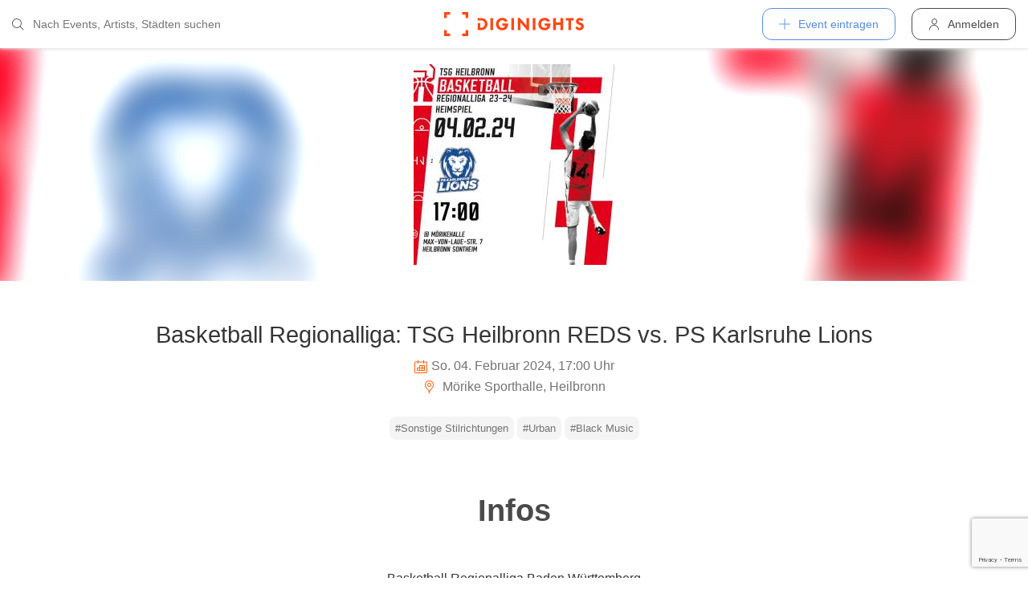

--- FILE ---
content_type: text/html; charset=utf-8
request_url: https://diginights.com/event/2024-02-04-basketball-regionalliga-tsg-heilbronn-reds-vs-ps-karlsruhe-lions-moerike-sporthalle
body_size: 6478
content:
<!DOCTYPE html>
<html lang="de">
<head>
    <meta http-equiv="Content-Type" content="text/html; charset=utf-8" />
    <meta name="title" content="Sport - Basketball Regionalliga: TSG Heilbronn REDS vs. PS Karlsruhe Lions - Mörike Sporthalle in Heilbronn - 04.02.2024" />
<meta name="description" content="Basketball Regionalliga Baden Württemberg
TSG Heilbronn REDS - PS Karlsruhe Lions
Seid dabei und unterstützt unsere Jungs, lasst uns gemeinsam eine fette Basketballparty feiern." />
<meta name="keywords" content="Basketball Regionalliga: TSG Heilbronn REDS vs. PS Karlsruhe Lions, Mörike Sporthalle, Heilbronn, 04.02.2024, diginights, events, bilder, partys, veranstaltungen, locations" />
<meta name="application-name" content="DIGINIGHTS - connecting nightlife" />
<meta name="application-url" content="https://diginights.com/" />
<meta name="robots" content="index, follow, noarchive" />
    <title>Sport - Basketball Regionalliga: TSG Heilbronn REDS vs. PS Karlsruhe Lions - Mörike Sporthalle in Heilbronn - 04.02.2024</title>

    <meta property="og:title" content="Sport - Basketball Regionalliga: TSG Heilbronn REDS vs. PS Karlsruhe Lions - Mörike Sporthalle in Heilbronn - 04.02.2024" />
<meta property="og:type" content="article" />
<meta property="og:image" content="https://diginights.com/uploads/images/event/2024/02/04/2024-02-04-basketball-regionalliga-tsg-heilbronn-reds-vs-ps-karlsruhe-lions-moerike-sporthalle/headline_image-default-17.jpg" />
<meta property="og:url" content="https://diginights.com/event/2024-02-04-basketball-regionalliga-tsg-heilbronn-reds-vs-ps-karlsruhe-lions-moerike-sporthalle" />
<meta property="og:description" content="Basketball Regionalliga Baden Württemberg
TSG Heilbronn REDS - PS Karlsruhe Lions
Seid dabei und unterstützt unsere Jungs, lasst uns gemeinsam eine fette Basketballparty feiern." />
<meta property="fb:admins" content="1483524954" />
<meta property="og:site_name" content="DIGINIGHTS" />

    <link rel="dns-prefetch" href="//pic1.diginights.com"/>

    <link rel="apple-touch-icon" sizes="180x180" href="/favicon/apple-touch-icon.png?v=2">
<link rel="icon" type="image/png" sizes="32x32" href="/favicon/favicon-32x32.png?v=2">
<link rel="icon" type="image/png" sizes="16x16" href="/favicon/favicon-16x16.png?v=2">
<link rel="manifest" href="/favicon/site.webmanifest?v=2">
<link rel="mask-icon" href="/favicon/safari-pinned-tab.svg?v=2" color="#ff610c">
<link rel="shortcut icon" href="/favicon/favicon.ico?v=2">
<meta name="msapplication-TileColor" content="#da532c">
<meta name="msapplication-config" content="/favicon/browserconfig.xml?v=2">
<meta name="theme-color" content="#ffffff">
    <meta name="verification" content="dbb14d364bcdd9ce79b8cc70fccbc4af"/>

                <link rel="alternate" hreflang="de" href="https://diginights.com/event/2024-02-04-basketball-regionalliga-tsg-heilbronn-reds-vs-ps-karlsruhe-lions-moerike-sporthalle" />
            <link rel="alternate" hreflang="en" href="https://diginights.com/en/event/2024-02-04-basketball-regionalliga-tsg-heilbronn-reds-vs-ps-karlsruhe-lions-moerike-sporthalle" />
            <link rel="alternate" hreflang="es" href="https://diginights.com/es/event/2024-02-04-basketball-regionalliga-tsg-heilbronn-reds-vs-ps-karlsruhe-lions-moerike-sporthalle" />
            <link rel="alternate" hreflang="it" href="https://diginights.com/it/event/2024-02-04-basketball-regionalliga-tsg-heilbronn-reds-vs-ps-karlsruhe-lions-moerike-sporthalle" />
            <link rel="alternate" hreflang="fr" href="https://diginights.com/fr/event/2024-02-04-basketball-regionalliga-tsg-heilbronn-reds-vs-ps-karlsruhe-lions-moerike-sporthalle" />
    
    <meta name="viewport" content="width=device-width, initial-scale=1, maximum-scale=5, user-scalable=yes"/>

    <script>
    var _rollbarConfig = {
        accessToken: "d7063251966544bbad518bc669ab3ede",
        captureUncaught: true,
        captureUnhandledRejections: true,
        payload: {
            environment: "responsive_prod",
            client: {
                javascript: {
                    code_version: "",
                    source_map_enabled: true,
                }
            }
        },
        hostSafeList: ['diginights.com']
    };
</script>

    
    <script>
    var translationTo = {
        language: 'de',
        noResult: 'Kein Ergebnis',
        doneLabel: 'Fertig',
        skipLabel: 'Überspringen',
        prevLabel: 'Zurück',
        nextLabel: 'Weiter',
        dateFormat: 'DD.MM.YYYY',
        applyLabel: 'Anwenden',
        cancelLabel: 'Abrechen',
        fromLabel: 'Von',
        toLabel: 'Bis',
        customRangeLabel: 'Benutzerdefiniert',
        daysOfWeekSu: 'So',
        daysOfWeekMo: 'Mo',
        daysOfWeekTu: 'Di',
        daysOfWeekWe: 'Mi',
        daysOfWeekTh: 'Do',
        daysOfWeekFr: 'Fr',
        daysOfWeekSa: 'Sa',
        monthNameJanuary: 'Januar',
        monthNameFebruary: 'Februar',
        monthNameMarch: 'März',
        monthNameApril: 'April',
        monthNameMay: 'Mai',
        monthNameJune: 'Juni',
        monthNameJuly: 'Juli',
        monthNameAugust: 'August',
        monthNameSeptember: 'September',
        monthNameOctober: 'Oktober',
        monthNameNovember: 'November',
        monthNameDecember: 'Dezember',
        last30DaysLabel: 'Letzten 30 Tage',
        wholeSalesRange: 'Gesamter Verkaufszeitraum',
        trendlineLabel: 'Trend bis Event',
        search: 'Suchen',
        loadingText: 'Lade...',
        pressToSelect: 'Auswählen',
    };
</script>
    <link rel="stylesheet" type="text/css" media="screen" href="/css/rd/bootstrap.min.css?8" />
<link rel="stylesheet" type="text/css" media="screen" href="/css/rd/dn.min.css?282" />
    <script type="text/javascript" src="/js/rd/dn.min.js?222"></script>
<script type="text/javascript" src="/js/rd/bootstrap.min.js?11"></script>

    
    
    <script>
    var _tga = _tga !== undefined ? _tga : [];

    var i = {
        'type': 'pageview',
        'tid': 'UA-920156-1',
        'url': '/tga'
    }

    _tga.push(i);
</script>

    

                <script type='text/javascript' src='https://api.concord.tech/site-v1/4f3464d4-beec-4d35-9a1c-88ffbcf12b98/site-client'></script>
        <script src="https://www.google.com/recaptcha/api.js?render=6LfECuUpAAAAAHXWj3yBvUIDVbxD6VoZq7PnZKAE"></script>
</head>
<body class="dnBody dnBody-navSpace">

<header class="dnHeader">

        <div class="dnHeader-container">

            <div class="dnHeader-container-block">
                <form class="dnHeaderSearch" method="get" action="/search">
    <div class="dnHeaderSearch-dropdown dropdown">
        <a class="dnHeaderSearch-button" href="#" id="dnHeaderSearch-container" data-toggle="dropdown" aria-haspopup="true" aria-expanded="false" title="Suche öffnen">
            <i class="icon-search dnHeaderSearch-icon"></i>
        </a>
        <div class="dnHeaderSearch-container dropdown-menu" aria-labelledby="dnHeaderSearch-container">
            <i class="icon-search dnHeaderSearch-icon"></i>
            <input type="text" value="" name="q" class="dnHeaderSearch-input" autocomplete="off" placeholder="Nach Events, Artists, Städten suchen" enterkeyhint="search"/>

            <div class="dnHeaderSearch-button-close">
                <i class="icon-cross_mark dnHeaderSearch-button-close-icon"></i>
            </div>
        </div>
    </div>
</form>
            </div>

            <div class="dnHeader-container-block">
                                    <div class="dnHeader-logo-container">
                        <a class="dnHeader-logo-link" href="/" title="DIGINIGHTS - Digital Event Solutions">
                            <img
                                class="dnHeader-logo-image"
                                src="/images/responsive/diginights/diginights-logo.svg"
                                alt="diginights logo"
                                style="width: 100%;"
                            />
                        </a>
                    </div>
                                </div>

            <div class="dnHeader-container-block">
                                    
<div class="dnHeaderMenuPlus dropdown">
    <a class="dnHeaderMenuPlus-button" href="#" id="dnHeaderMenuPlus-menu" data-toggle="dropdown" aria-haspopup="true" aria-expanded="false" title="Menü öffnen">
        <i class="dnHeaderMenuPlus-button-icon icon-plus"></i> <div class="dnHeaderMenuPlus-button-text">Event eintragen</div>
    </a>
    <div class="dnHeaderMenuPlus-menu dropdown-menu" aria-labelledby="dnHeaderMenuPlus-menu">
                                    <a href="/event/add/step1"
                   class="dnHeaderMenuPlus-menu-link dnHeaderMenuPlus-menu-link-business"
                   title="Event eintragen"
                >
                    <i class="icon-calendar dnHeaderMenuPlus-menu-link-icon"></i>Event eintragen                </a>
                                                <a href="/event/add/step1?ticketing=true"
                   class="dnHeaderMenuPlus-menu-link dnHeaderMenuPlus-menu-link-business"
                   title="Ticketverkauf anlegen"
                >
                    <i class="icon-ticket dnHeaderMenuPlus-menu-link-icon"></i>Ticketverkauf anlegen                </a>
                                                <a href="/location/add"
                   class="dnHeaderMenuPlus-menu-link dnHeaderMenuPlus-menu-link-business"
                   title="Location hinzufügen"
                >
                    <i class="icon-placepin dnHeaderMenuPlus-menu-link-icon"></i>Location hinzufügen                </a>
                        </div>
</div>


<div class="dnHeaderUserLogin">
    <a
            href="/account/authentication/login" title="Anmelden"
            class="dnHeaderUserLogin-button dnModal-trigger"
            data-id="#dnHeaderUserLoginModal"
            data-container=".dnJs-modal-body"
            data-load="/account/authentication/login"
    >
        <i class="icon-user dnHeaderUserLogin-icon"></i>
        <div class="dnHeaderUserLogin-label">Anmelden</div>
    </a>
</div>

                            </div>

        </div>

</header>

    <div class="body-wrapper">
        



<script type="application/ld+json">
    {"@context":"https:\/\/schema.org","@type":"Event","name":"Basketball Regionalliga: TSG Heilbronn REDS vs. PS Karlsruhe Lions","startDate":"2024-02-04T17:00","endDate":"2024-02-04T19:00","location":{"@type":"Place","name":"M&ouml;rike Sporthalle","address":{"@type":"PostalAddress","streetAddress":"Max-von-Laue-Stra&szlig;e 7","addressLocality":"Heilbronn","postalCode":"74081 "}},"description":"Basketball Regionalliga Baden W\u00fcrttemberg\nTSG Heilbronn REDS -\u00a0PS Karlsruhe Lions\nSeid dabei und unterst\u00fctzt unsere Jungs, lasst uns gemeinsam eine fette Basketballparty feiern.\nDas erwartet euch:\n\ud83c\udfc0 Live DJ in der Halle\ud83c\udfc0 Leckere HotDogs, Nachos, PopCorn und k\u00fchle Getr\u00e4nke \ud83c\udfc0 17 Uhr: Match der TSG Heilbronn REDS gegen\u00a0PS Karlsruhe Lions","image":["\/\/diginights.com\/img\/resize\/720x720\/uploads\/images\/event\/2024\/02\/04\/2024-02-04-basketball-regionalliga-tsg-heilbronn-reds-vs-ps-karlsruhe-lions-moerike-sporthalle\/headline_image-default-17.jpg","\/\/diginights.com\/img\/resize\/720x540\/uploads\/images\/event\/2024\/02\/04\/2024-02-04-basketball-regionalliga-tsg-heilbronn-reds-vs-ps-karlsruhe-lions-moerike-sporthalle\/headline_image-default-17.jpg","\/\/diginights.com\/img\/resize\/720*405\/uploads\/images\/event\/2024\/02\/04\/2024-02-04-basketball-regionalliga-tsg-heilbronn-reds-vs-ps-karlsruhe-lions-moerike-sporthalle\/headline_image-default-17.jpg"],"offers":[]}</script>

<div id="wrapper">
            

    <div class="dnEventDetailHeader">
        <img class="dnEventDetailHeader-background" srcset="//diginights.com/img/resize/1000x250/uploads/images/event/2024/02/04/2024-02-04-basketball-regionalliga-tsg-heilbronn-reds-vs-ps-karlsruhe-lions-moerike-sporthalle/headline_image-default-17.jpg 1x, //diginights.com/img/resize/2000x500/uploads/images/event/2024/02/04/2024-02-04-basketball-regionalliga-tsg-heilbronn-reds-vs-ps-karlsruhe-lions-moerike-sporthalle/headline_image-default-17.jpg 2x" alt="Hintergrund Veranstaltung Basketball Regionalliga: TSG Heilbronn REDS vs. PS Karlsruhe Lions"/>
        <a class="dnJs-shadowbox-single" href="//diginights.com/img/resize/2000x500/uploads/images/event/2024/02/04/2024-02-04-basketball-regionalliga-tsg-heilbronn-reds-vs-ps-karlsruhe-lions-moerike-sporthalle/headline_image-default-17.jpg" title="Flyer groß anzeigen">
            <img class="dnEventDetailHeader-image" srcset="//diginights.com/img/resize/1000x250/uploads/images/event/2024/02/04/2024-02-04-basketball-regionalliga-tsg-heilbronn-reds-vs-ps-karlsruhe-lions-moerike-sporthalle/headline_image-default-17.jpg 1x, //diginights.com/img/resize/2000x500/uploads/images/event/2024/02/04/2024-02-04-basketball-regionalliga-tsg-heilbronn-reds-vs-ps-karlsruhe-lions-moerike-sporthalle/headline_image-default-17.jpg 2x" alt="Flyer Veranstaltung Basketball Regionalliga: TSG Heilbronn REDS vs. PS Karlsruhe Lions"/>
        </a>
    </div>

    
    <div class="dnSpacer dnSpacer-50" ></div>

    

<div class="dnEventDetailDetails">
    <h1 class="dnEventDetailDetails-title">
                
            Basketball Regionalliga: TSG Heilbronn REDS vs. PS Karlsruhe Lions        
            </h1>
    <div class="dnEventDetailDetails-dateTime">
        <div class="dnEventDetailDetails-dateTime-grid">
                            <div>
                    <i class="icon-calendar dnEventDetailDetails-icon"></i>
                </div>
                        <div>
                So. 04. Februar 2024, 17:00 Uhr            </div>
                    </div>
    </div>
            <div class="dnEventDetailDetails-location">
                        <a
                href="/location/moerike-sporthalle-heilbronn"
                title="Zu M&ouml;rike Sporthalle in Heilbronn"
            >
                                                <i class="icon-placepin dnEventDetailDetails-icon"></i>
                
                M&ouml;rike Sporthalle, Heilbronn                        </a>
                    </div>
    </div>
    <div class="dnSpacer dnSpacer-20" ></div>

    <div class="dnTags">
                        <a
                    class="dnTags-tag text-truncate"
                    href="/tag/sonstige-stilrichtungen/all-events"
            >
                #Sonstige Stilrichtungen<br/>
            </a>
                                <a
                    class="dnTags-tag text-truncate"
                    href="/tag/urban/all-events"
            >
                #Urban<br/>
            </a>
                                <a
                    class="dnTags-tag text-truncate"
                    href="/tag/black-music-1/all-events"
            >
                #Black Music<br/>
            </a>
            </div>
    <div class="dnSpacer dnSpacer-60" ></div>

    

    
            
<div class="dnHeadline dnHeadline-h2 ">
    <div class="container " >
        
        <div class="dnHeadline-headline-container">
            <h2 class="dnHeadline-headline ">
                Infos            </h2>
        
                    </div>
    
            </div>
</div>
        
    <div class="container dnContainer dnContainer-lgSmall">
        
                <div class="row">
            <div class="col-lg-8 offset-lg-2 col-md-10 offset-md-1">
                <div class="dnTextPreview">
    <div class="dnTextPreview-text">
        <p>Basketball Regionalliga Baden Württemberg</p>
<p>TSG Heilbronn REDS - PS Karlsruhe Lions</p>
<p>Seid dabei und unterstützt unsere Jungs, lasst uns gemeinsam eine fette Basketballparty feiern.</p>
<p>Das erwartet euch:</p>
<p><br />🏀 Live DJ in der Halle<br />🏀 Leckere HotDogs, Nachos, PopCorn und kühle Getränke <br />🏀 17 Uhr: Match der TSG Heilbronn REDS gegen PS Karlsruhe Lions</p>    </div>
    <div class="dnTextPreview-loadMore dnJs-toggleClass" data-container-class=".dnTextPreview" data-toggle-class="dnTextPreview-isOpen">
        <i class="icon-chevron_down"></i>
    </div>
</div>            </div>
        </div>
        
    </div>

        <div class="dnSpacer dnSpacer-100" ></div>
    

    
            
    
<div class="dnEventseriesSnippet">

    
        <div class="dnEventseriesSnippet-header">
            <div class="dnEventseriesSnippet-header-image-container">
                <a href="/event-series/basketball-regionalliga-bw-2023-2024" title="Zur Eventreihe TSG Heilbronn REDS Basketball Regionalliga BW 23/24">
                    <div class="dnEventseriesSnippet-header-image-container-block">
                        <img class="dnEventseriesSnippet-header-image-background dnJs-imgLazy" data-src="//diginights.com/uploads/images/eventseries/b/a/basketball-regionalliga-bw-2023-2024/logo_image-default-3.jpg" alt="Hintergrund Veranstaltungsreihe TSG Heilbronn REDS Basketball Regionalliga BW 23/24"/>
                        <img class="dnEventseriesSnippet-header-image dnJs-imgLazy" data-src="//diginights.com/uploads/images/eventseries/b/a/basketball-regionalliga-bw-2023-2024/logo_image-default-3.jpg"  alt="Vorschau Veranstaltungsreihe TSG Heilbronn REDS Basketball Regionalliga BW 23/24"/>
                    </div>
                </a>
            </div>
        </div>
    
    <a class="dnEventseriesSnippet-title"
       href="/event-series/basketball-regionalliga-bw-2023-2024">
        TSG Heilbronn REDS Basketball Regionalliga BW 23/24    </a>
    <div class="dnSpacer dnSpacer-50" ></div>

                <div class="dnSpacer dnSpacer-50" ></div>
    </div>
    

                                    <div class="dnSpacer dnSpacer-100" ></div>
                

    

<div class="dnEventDetailLocationSnippet">
    <div class="dnEventDetailLocationSnippet-header dnEventDetailLocationSnippet-header-noMargin">
        <div class="dnEventDetailLocationSnippet-header-maps-container">
            <div class="dnEventDetailLocationSnippet-header-maps dnJs-imgLazy"
                 data-bg="url('https://maps.googleapis.com/maps/api/staticmap?center=49.119000000000%2C9.212610000000&zoom=14&size=1280x200&maptype=roadmap&scale=2&key=AIzaSyAG86WiXRzplmQDHI_u9bQx1NiVM4FdG9w&style=element%3Alabels.text.fill%7Ccolor%3A0x646464%7Cvisibility%3Aoff&style=element%3Alabels.text.stroke%7Ccolor%3A0xffeb3b%7Cvisibility%3Aoff&style=feature%3Apoi%7Celement%3Alabels.text.fill%7Ccolor%3A0x969696%7Cvisibility%3Aoff&style=feature%3Alandscape%7Celement%3Alabels.text%7Cvisibility%3Aoff&style=feature%3Apoi%7Celement%3Alabels.text.stroke%7Ccolor%3A0xffeb3b%7Cvisibility%3Aoff&style=feature%3Atransit.station%7Cvisibility%3Aoff&style=feature%3Aroad.highway%7Celement%3Alabels.icon%7Cvisibility%3Aoff&style=feature%3Aroad%7Celement%3Alabels.text%7Cvisibility%3Aoff&style=feature%3Alandscape%7Ccolor%3A0xdcdcdc&style=feature%3Apoi%7Ccolor%3A0xdcdcdc&style=feature%3Aroad%7Ccolor%3A0xfafafa&style=feature%3Awater%7Ccolor%3A0xa7bdc8')">
                <img class="dnEventDetailLocationSnippet-header-maps-pin dnJs-imgLazy" data-src="/images/rd/component/dnLocationDetailHeader/pin.svg" alt="Marker %s"/>
            </div>
            <div class="dnEventDetailLocationSnippet-header-maps-overlay dnJs-imgLazy" data-bg="url('/images/rd/component/dnLocationDetailHeader/map-overlay.png')"></div>
        </div>
            </div>

    <div class="dnEventDetailLocationSnippet-detail">
        <a class="dnEventDetailLocationSnippet-title" href="/location/moerike-sporthalle-heilbronn" title="Zur Location M&ouml;rike Sporthalle">
            M&ouml;rike Sporthalle        </a>

        <div class="dnEventDetailLocationSnippet-location">
            <i class="icon-placepin dnEventDetailLocationSnippet-location-icon"></i>
            Max-von-Laue-Stra&szlig;e 7 -
            74081             Heilbronn -
            
DE        </div>
    </div>
</div>

        <div class="dnSpacer dnSpacer-100" ></div>
    

            <div class="dnSpacer dnSpacer-20" ></div>
        <div class="text-center">
    <div>
        <p>
            <strong>Bei Fragen zum Event</strong><br />
            z.B. Einlass, Ablauf, LineUp, Location usw. wende dich bitte direkt an den Veranstalter</span>
        </p>
    </div>
    <div>
        <strong>Veranstalter und Vertragspartner:</strong>
    </div>
    <div>
        TSG Heilbronn, Hofwiesenstra&szlig;e 40 - 74081 Heilbronn    </div>

    
    <div class="white-space-pre-wrap"><a class="color-primary" href="https://www.heilbronnreds.de/" target="_blank">https://www.heilbronnreds.de/</a>  |  <a class="color-primary" href="mailto:tsg@heilbronnreds.de">tsg@heilbronnreds.de</a>  |  <a class="color-primary" href="https://www.heilbronnreds.de/impressum/" target="_blank">Impressum</a></div>
</div>        <div class="dnSpacer dnSpacer-40" ></div>
    

    
    <div class="container dnContainer dnContainer-lgSmall">
        
            <div class="dnDisclaimer">
    Diginights ist nicht Veranstalter dieses Events. 
        Die Events werden von Veranstaltern, Locations eingetragen oder über Schnittstellen eingespielt. 
        Wir sind lediglich Hostprovider und daher nicht verantwortlich für Inhalt oder Grafik. 
        Bei Verstößen gegen das Urheberrecht verwenden sie bitte die "<a class="dnDisclaimer-link" href="/event/2024-02-04-basketball-regionalliga-tsg-heilbronn-reds-vs-ps-karlsruhe-lions-moerike-sporthalle/report">Event melden</a>" Funktion.</div>    
    </div>

    <div class="dnSpacer dnSpacer-20" ></div>

    

</div>
<div class="dnShadowbox">
    <div class="pswp" tabindex="-1" role="dialog" aria-hidden="true">
        
        <div class="pswp__bg"></div>
        
        <div class="pswp__scroll-wrap">
            
            <div class="pswp__container">
                <div class="pswp__item"></div>
                <div class="pswp__item"></div>
                <div class="pswp__item"></div>
            </div>
            
            <div class="pswp__ui pswp__ui--hidden">
                
                <div class="pswp__top-bar">
                    
                    <div class="pswp__counter"></div>
                    
                    <button class="pswp__button pswp__button--close" title="Close (Esc)">
                        <i class="pswp__button--close-icon"></i>
                    </button>
                    
                    <div class="pswp__preloader">
                        <div class="pswp__preloader__icn">
                            <div class="pswp__preloader__cut">
                                <div class="pswp__preloader__donut"></div>
                            </div>
                        </div>
                    </div>
                </div>

                <button class="pswp__button pswp__button--arrow--left" title="Previous (arrow left)">
                    <i class="pswp__button--arrow--left-icon"></i>
                </button>

                <button class="pswp__button pswp__button--arrow--right" title="Next (arrow right)">
                    <i class="pswp__button--arrow--right-icon"></i>
                </button>
                
                <div class="pswp__caption">
                    <div class="pswp__caption__center"></div>
                </div>
            
            </div>
            
        
        </div>
    
    </div>
</div>


    </div>


        
<div class="dnModal modal fade" tabindex="-1" aria-hidden="true" id="dnHeaderUserLoginModal">
    <div class="modal-dialog ">
        <div class="modal-content">
            <div class="modal-header">
                <button type="button" class="close" data-dismiss="modal">
                    <span aria-hidden="true">&times;</span>
                </button>
            </div>
            <div class="modal-body">
                                    <div class="dnModal-body-loadableContent"></div>
                    <div class="dnModal-isLoading-container">
                        <div class="dnModal-isLoading-container-box dnModal-isLoading-container-box1"></div>
                        <div class="dnModal-isLoading-container-box dnModal-isLoading-container-box2"></div>
                        <div class="dnModal-isLoading-container-box dnModal-isLoading-container-box3"></div>
                        <div class="dnModal-isLoading-container-box dnModal-isLoading-container-box4"></div>
                        <div class="dnModal-isLoading-container-box dnModal-isLoading-container-box5"></div>
                    </div>
                            </div>
        </div>
    </div>
</div>

<footer class="dnFooter" id="footer">
    
    <div class="container dnContainer ">
        
                <div class="dnFooter-grid">

            <div class="dnFooter-grid-box">
                <div class="dnFooter-grid-box-headline">
                    Über diginights                </div>
                <div class="dnFooter-grid-box-content">
                    <p class="dnFooter-grid-box-content-text">
                        Wir vereinfachen deine täglichen Workflows und steigern deinen Umsatz durch maßgeschneidertes Online Marketing in Kombination mit unserer leistungsstarken
                        Plattform und einem unkomplizierten Ticketsystem.
                        <br/><br/>
                        Unsere fortschrittlichen Soft- und Hardware Lösungen vereinen 20 Jahre Event-Erfahrung mit modernster Technik und helfen dir dein Event Business erfolgreich
                        zu digitalisieren.
                        <br/><br/>
                        <a class="dnFooter-grid-box-content-link" href="/business" title="Mehr erfahren ...">
                            Mehr erfahren ...                        </a>
                    </p>
                </div>
            </div>

            <div class="dnFooter-grid-box">
                <div class="dnFooter-grid-box-headline">
                    Business                </div>
                <div class="dnFooter-grid-box-content">
                    <a href="/business" class="dnFooter-grid-box-content-link" title="Unsere Leistungen und Funktionen">
                        Leistungen und Funktionen                    </a>
                    <a href="/ticketing" class="dnFooter-grid-box-content-link"
                       title="Zu den Informationen für Ticketverkäufer">
                        Informationen für Veranstalter                    </a>
                    <a href="/event/add/step1?ticketing=true" class="dnFooter-grid-box-content-link" title="Ticketverkauf starten">
                        Ticketverkauf anlegen                    </a>
                </div>
            </div>

            <div class="dnFooter-grid-box">
                <div class="dnFooter-grid-box-headline">
                    Hilfe                </div>
                <div class="dnFooter-grid-box-content">
                    <a href="/support" class="dnFooter-grid-box-content-link" title="Zur Hilfe für Ticketkäufer">
                        Support für Ticketkäufer                    </a>
                    <a href="https://knowledgebase.diginights.com/" class="dnFooter-grid-box-content-link" title="Zum Hilfe Center für Veranstalter">
                        Hilfe Center für Veranstalter                    </a>
                    <a href="/ticket/resend" class="dnFooter-grid-box-content-link" title="Tickets erneut zusenden lassen">
                        Tickets erneut zusenden                    </a>
                </div>

            </div>

            <div class="dnFooter-grid-box">
                <div class="dnFooter-grid-box-headline">
                    Kontakt                </div>
                <div class="dnFooter-grid-box-content">
                    <a href="/contact" class="dnFooter-grid-box-content-link" title="Kontakt">
                        Kontaktformular                    </a>
                </div>

                <div class="dnFooter-grid-box-headline">
                    Weitere Angebote                </div>
                <div class="dnFooter-grid-box-content">
                    <a href="https://ditix.io/" class="dnFooter-grid-box-content-link" title="ditix - The revolution of ticketing">
                        ditix.io
                    </a>
                    <a href="https://handballticket.de/" class="dnFooter-grid-box-content-link" title="Handballticket - Tickets für Dein Handballspiel">
                        handballticket.de
                    </a>
                </div>

                <div class="dnFooter-grid-box-headline">
                    Sprache                </div>
                <div class="dnFooter-grid-box-content">
                    <div class="dnLanguageSelect">
    <div class="dnLanguageSelect-active dnJs-toggleClass" data-container-class=".dnLanguageSelect" data-toggle-class="dnLanguageSelect-isOpen">
        <i class="icon-chevron_right dnLanguageSelect-active-icon"></i>Deutsch    </div>

    <div class="dnLanguageSelect-alternate">
                    <a class="dnLanguageSelect-alternate-link" href="https://diginights.com/en/event/2024-02-04-basketball-regionalliga-tsg-heilbronn-reds-vs-ps-karlsruhe-lions-moerike-sporthalle">
                English            </a>
                    <a class="dnLanguageSelect-alternate-link" href="https://diginights.com/es/event/2024-02-04-basketball-regionalliga-tsg-heilbronn-reds-vs-ps-karlsruhe-lions-moerike-sporthalle">
                Español            </a>
                    <a class="dnLanguageSelect-alternate-link" href="https://diginights.com/it/event/2024-02-04-basketball-regionalliga-tsg-heilbronn-reds-vs-ps-karlsruhe-lions-moerike-sporthalle">
                Italiano            </a>
                    <a class="dnLanguageSelect-alternate-link" href="https://diginights.com/fr/event/2024-02-04-basketball-regionalliga-tsg-heilbronn-reds-vs-ps-karlsruhe-lions-moerike-sporthalle">
                Français            </a>
            </div>
</div>
                </div>
            </div>


        </div>
    
    </div>

    <div class="dnFooter-subFooter">
        <div class="dnFooter-subFooter-links">
            <a class="dnFooter-subFooter-links-link" href="/contact" rel="nofollow" title="Kontakt">
                Kontakt            </a>
            <span class="dnFooter-subFooter-links-spacer">•</span>
            <a class="dnFooter-subFooter-links-link" href="/terms-and-conditions" rel="nofollow" title="AGB">
                AGB            </a>
            <span class="dnFooter-subFooter-links-spacer">•</span>
            <a class="dnFooter-subFooter-links-link" href="/privacy-policy" title="Datenschutzbestimmungen">
                Datenschutzbestimmungen            </a>
            <span class="dnFooter-subFooter-links-spacer">•</span>
            <a class="dnFooter-subFooter-links-link" href="https://status.diginights.com/" target="_blank">
                Status            </a>
            <span class="dnFooter-subFooter-links-spacer">•</span>
            <a class="dnFooter-subFooter-links-link" href="/imprint" rel="nofollow" title="Impressum">
                Impressum            </a>
        </div>

        <div class="dnFooter-subFooter-social">
            <a class="dnFooter-subFooter-social-link" href="//www.facebook.com/diginights" title="Diginights auf Facebook" rel="nofollow"
               target="_blank">
                <i class="icon-facebook"></i>
            </a>
            <a class="dnFooter-subFooter-social-link" href="//www.instagram.com/diginights" title="Diginights auf Instagram" rel="nofollow"
               target="_blank">
                <i class="icon-instagram"></i>
            </a>
            <a class="dnFooter-subFooter-social-link" href="//www.youtube.com/diginights" title="Diginights auf Youtube" rel="nofollow"
               target="_blank">
                <i class="icon-youtube"></i>
            </a>
        </div>
    </div>
</footer>

</body>
</html>


--- FILE ---
content_type: text/html; charset=utf-8
request_url: https://www.google.com/recaptcha/api2/anchor?ar=1&k=6LfECuUpAAAAAHXWj3yBvUIDVbxD6VoZq7PnZKAE&co=aHR0cHM6Ly9kaWdpbmlnaHRzLmNvbTo0NDM.&hl=en&v=N67nZn4AqZkNcbeMu4prBgzg&size=invisible&anchor-ms=20000&execute-ms=30000&cb=9zdxi93p2nr2
body_size: 48548
content:
<!DOCTYPE HTML><html dir="ltr" lang="en"><head><meta http-equiv="Content-Type" content="text/html; charset=UTF-8">
<meta http-equiv="X-UA-Compatible" content="IE=edge">
<title>reCAPTCHA</title>
<style type="text/css">
/* cyrillic-ext */
@font-face {
  font-family: 'Roboto';
  font-style: normal;
  font-weight: 400;
  font-stretch: 100%;
  src: url(//fonts.gstatic.com/s/roboto/v48/KFO7CnqEu92Fr1ME7kSn66aGLdTylUAMa3GUBHMdazTgWw.woff2) format('woff2');
  unicode-range: U+0460-052F, U+1C80-1C8A, U+20B4, U+2DE0-2DFF, U+A640-A69F, U+FE2E-FE2F;
}
/* cyrillic */
@font-face {
  font-family: 'Roboto';
  font-style: normal;
  font-weight: 400;
  font-stretch: 100%;
  src: url(//fonts.gstatic.com/s/roboto/v48/KFO7CnqEu92Fr1ME7kSn66aGLdTylUAMa3iUBHMdazTgWw.woff2) format('woff2');
  unicode-range: U+0301, U+0400-045F, U+0490-0491, U+04B0-04B1, U+2116;
}
/* greek-ext */
@font-face {
  font-family: 'Roboto';
  font-style: normal;
  font-weight: 400;
  font-stretch: 100%;
  src: url(//fonts.gstatic.com/s/roboto/v48/KFO7CnqEu92Fr1ME7kSn66aGLdTylUAMa3CUBHMdazTgWw.woff2) format('woff2');
  unicode-range: U+1F00-1FFF;
}
/* greek */
@font-face {
  font-family: 'Roboto';
  font-style: normal;
  font-weight: 400;
  font-stretch: 100%;
  src: url(//fonts.gstatic.com/s/roboto/v48/KFO7CnqEu92Fr1ME7kSn66aGLdTylUAMa3-UBHMdazTgWw.woff2) format('woff2');
  unicode-range: U+0370-0377, U+037A-037F, U+0384-038A, U+038C, U+038E-03A1, U+03A3-03FF;
}
/* math */
@font-face {
  font-family: 'Roboto';
  font-style: normal;
  font-weight: 400;
  font-stretch: 100%;
  src: url(//fonts.gstatic.com/s/roboto/v48/KFO7CnqEu92Fr1ME7kSn66aGLdTylUAMawCUBHMdazTgWw.woff2) format('woff2');
  unicode-range: U+0302-0303, U+0305, U+0307-0308, U+0310, U+0312, U+0315, U+031A, U+0326-0327, U+032C, U+032F-0330, U+0332-0333, U+0338, U+033A, U+0346, U+034D, U+0391-03A1, U+03A3-03A9, U+03B1-03C9, U+03D1, U+03D5-03D6, U+03F0-03F1, U+03F4-03F5, U+2016-2017, U+2034-2038, U+203C, U+2040, U+2043, U+2047, U+2050, U+2057, U+205F, U+2070-2071, U+2074-208E, U+2090-209C, U+20D0-20DC, U+20E1, U+20E5-20EF, U+2100-2112, U+2114-2115, U+2117-2121, U+2123-214F, U+2190, U+2192, U+2194-21AE, U+21B0-21E5, U+21F1-21F2, U+21F4-2211, U+2213-2214, U+2216-22FF, U+2308-230B, U+2310, U+2319, U+231C-2321, U+2336-237A, U+237C, U+2395, U+239B-23B7, U+23D0, U+23DC-23E1, U+2474-2475, U+25AF, U+25B3, U+25B7, U+25BD, U+25C1, U+25CA, U+25CC, U+25FB, U+266D-266F, U+27C0-27FF, U+2900-2AFF, U+2B0E-2B11, U+2B30-2B4C, U+2BFE, U+3030, U+FF5B, U+FF5D, U+1D400-1D7FF, U+1EE00-1EEFF;
}
/* symbols */
@font-face {
  font-family: 'Roboto';
  font-style: normal;
  font-weight: 400;
  font-stretch: 100%;
  src: url(//fonts.gstatic.com/s/roboto/v48/KFO7CnqEu92Fr1ME7kSn66aGLdTylUAMaxKUBHMdazTgWw.woff2) format('woff2');
  unicode-range: U+0001-000C, U+000E-001F, U+007F-009F, U+20DD-20E0, U+20E2-20E4, U+2150-218F, U+2190, U+2192, U+2194-2199, U+21AF, U+21E6-21F0, U+21F3, U+2218-2219, U+2299, U+22C4-22C6, U+2300-243F, U+2440-244A, U+2460-24FF, U+25A0-27BF, U+2800-28FF, U+2921-2922, U+2981, U+29BF, U+29EB, U+2B00-2BFF, U+4DC0-4DFF, U+FFF9-FFFB, U+10140-1018E, U+10190-1019C, U+101A0, U+101D0-101FD, U+102E0-102FB, U+10E60-10E7E, U+1D2C0-1D2D3, U+1D2E0-1D37F, U+1F000-1F0FF, U+1F100-1F1AD, U+1F1E6-1F1FF, U+1F30D-1F30F, U+1F315, U+1F31C, U+1F31E, U+1F320-1F32C, U+1F336, U+1F378, U+1F37D, U+1F382, U+1F393-1F39F, U+1F3A7-1F3A8, U+1F3AC-1F3AF, U+1F3C2, U+1F3C4-1F3C6, U+1F3CA-1F3CE, U+1F3D4-1F3E0, U+1F3ED, U+1F3F1-1F3F3, U+1F3F5-1F3F7, U+1F408, U+1F415, U+1F41F, U+1F426, U+1F43F, U+1F441-1F442, U+1F444, U+1F446-1F449, U+1F44C-1F44E, U+1F453, U+1F46A, U+1F47D, U+1F4A3, U+1F4B0, U+1F4B3, U+1F4B9, U+1F4BB, U+1F4BF, U+1F4C8-1F4CB, U+1F4D6, U+1F4DA, U+1F4DF, U+1F4E3-1F4E6, U+1F4EA-1F4ED, U+1F4F7, U+1F4F9-1F4FB, U+1F4FD-1F4FE, U+1F503, U+1F507-1F50B, U+1F50D, U+1F512-1F513, U+1F53E-1F54A, U+1F54F-1F5FA, U+1F610, U+1F650-1F67F, U+1F687, U+1F68D, U+1F691, U+1F694, U+1F698, U+1F6AD, U+1F6B2, U+1F6B9-1F6BA, U+1F6BC, U+1F6C6-1F6CF, U+1F6D3-1F6D7, U+1F6E0-1F6EA, U+1F6F0-1F6F3, U+1F6F7-1F6FC, U+1F700-1F7FF, U+1F800-1F80B, U+1F810-1F847, U+1F850-1F859, U+1F860-1F887, U+1F890-1F8AD, U+1F8B0-1F8BB, U+1F8C0-1F8C1, U+1F900-1F90B, U+1F93B, U+1F946, U+1F984, U+1F996, U+1F9E9, U+1FA00-1FA6F, U+1FA70-1FA7C, U+1FA80-1FA89, U+1FA8F-1FAC6, U+1FACE-1FADC, U+1FADF-1FAE9, U+1FAF0-1FAF8, U+1FB00-1FBFF;
}
/* vietnamese */
@font-face {
  font-family: 'Roboto';
  font-style: normal;
  font-weight: 400;
  font-stretch: 100%;
  src: url(//fonts.gstatic.com/s/roboto/v48/KFO7CnqEu92Fr1ME7kSn66aGLdTylUAMa3OUBHMdazTgWw.woff2) format('woff2');
  unicode-range: U+0102-0103, U+0110-0111, U+0128-0129, U+0168-0169, U+01A0-01A1, U+01AF-01B0, U+0300-0301, U+0303-0304, U+0308-0309, U+0323, U+0329, U+1EA0-1EF9, U+20AB;
}
/* latin-ext */
@font-face {
  font-family: 'Roboto';
  font-style: normal;
  font-weight: 400;
  font-stretch: 100%;
  src: url(//fonts.gstatic.com/s/roboto/v48/KFO7CnqEu92Fr1ME7kSn66aGLdTylUAMa3KUBHMdazTgWw.woff2) format('woff2');
  unicode-range: U+0100-02BA, U+02BD-02C5, U+02C7-02CC, U+02CE-02D7, U+02DD-02FF, U+0304, U+0308, U+0329, U+1D00-1DBF, U+1E00-1E9F, U+1EF2-1EFF, U+2020, U+20A0-20AB, U+20AD-20C0, U+2113, U+2C60-2C7F, U+A720-A7FF;
}
/* latin */
@font-face {
  font-family: 'Roboto';
  font-style: normal;
  font-weight: 400;
  font-stretch: 100%;
  src: url(//fonts.gstatic.com/s/roboto/v48/KFO7CnqEu92Fr1ME7kSn66aGLdTylUAMa3yUBHMdazQ.woff2) format('woff2');
  unicode-range: U+0000-00FF, U+0131, U+0152-0153, U+02BB-02BC, U+02C6, U+02DA, U+02DC, U+0304, U+0308, U+0329, U+2000-206F, U+20AC, U+2122, U+2191, U+2193, U+2212, U+2215, U+FEFF, U+FFFD;
}
/* cyrillic-ext */
@font-face {
  font-family: 'Roboto';
  font-style: normal;
  font-weight: 500;
  font-stretch: 100%;
  src: url(//fonts.gstatic.com/s/roboto/v48/KFO7CnqEu92Fr1ME7kSn66aGLdTylUAMa3GUBHMdazTgWw.woff2) format('woff2');
  unicode-range: U+0460-052F, U+1C80-1C8A, U+20B4, U+2DE0-2DFF, U+A640-A69F, U+FE2E-FE2F;
}
/* cyrillic */
@font-face {
  font-family: 'Roboto';
  font-style: normal;
  font-weight: 500;
  font-stretch: 100%;
  src: url(//fonts.gstatic.com/s/roboto/v48/KFO7CnqEu92Fr1ME7kSn66aGLdTylUAMa3iUBHMdazTgWw.woff2) format('woff2');
  unicode-range: U+0301, U+0400-045F, U+0490-0491, U+04B0-04B1, U+2116;
}
/* greek-ext */
@font-face {
  font-family: 'Roboto';
  font-style: normal;
  font-weight: 500;
  font-stretch: 100%;
  src: url(//fonts.gstatic.com/s/roboto/v48/KFO7CnqEu92Fr1ME7kSn66aGLdTylUAMa3CUBHMdazTgWw.woff2) format('woff2');
  unicode-range: U+1F00-1FFF;
}
/* greek */
@font-face {
  font-family: 'Roboto';
  font-style: normal;
  font-weight: 500;
  font-stretch: 100%;
  src: url(//fonts.gstatic.com/s/roboto/v48/KFO7CnqEu92Fr1ME7kSn66aGLdTylUAMa3-UBHMdazTgWw.woff2) format('woff2');
  unicode-range: U+0370-0377, U+037A-037F, U+0384-038A, U+038C, U+038E-03A1, U+03A3-03FF;
}
/* math */
@font-face {
  font-family: 'Roboto';
  font-style: normal;
  font-weight: 500;
  font-stretch: 100%;
  src: url(//fonts.gstatic.com/s/roboto/v48/KFO7CnqEu92Fr1ME7kSn66aGLdTylUAMawCUBHMdazTgWw.woff2) format('woff2');
  unicode-range: U+0302-0303, U+0305, U+0307-0308, U+0310, U+0312, U+0315, U+031A, U+0326-0327, U+032C, U+032F-0330, U+0332-0333, U+0338, U+033A, U+0346, U+034D, U+0391-03A1, U+03A3-03A9, U+03B1-03C9, U+03D1, U+03D5-03D6, U+03F0-03F1, U+03F4-03F5, U+2016-2017, U+2034-2038, U+203C, U+2040, U+2043, U+2047, U+2050, U+2057, U+205F, U+2070-2071, U+2074-208E, U+2090-209C, U+20D0-20DC, U+20E1, U+20E5-20EF, U+2100-2112, U+2114-2115, U+2117-2121, U+2123-214F, U+2190, U+2192, U+2194-21AE, U+21B0-21E5, U+21F1-21F2, U+21F4-2211, U+2213-2214, U+2216-22FF, U+2308-230B, U+2310, U+2319, U+231C-2321, U+2336-237A, U+237C, U+2395, U+239B-23B7, U+23D0, U+23DC-23E1, U+2474-2475, U+25AF, U+25B3, U+25B7, U+25BD, U+25C1, U+25CA, U+25CC, U+25FB, U+266D-266F, U+27C0-27FF, U+2900-2AFF, U+2B0E-2B11, U+2B30-2B4C, U+2BFE, U+3030, U+FF5B, U+FF5D, U+1D400-1D7FF, U+1EE00-1EEFF;
}
/* symbols */
@font-face {
  font-family: 'Roboto';
  font-style: normal;
  font-weight: 500;
  font-stretch: 100%;
  src: url(//fonts.gstatic.com/s/roboto/v48/KFO7CnqEu92Fr1ME7kSn66aGLdTylUAMaxKUBHMdazTgWw.woff2) format('woff2');
  unicode-range: U+0001-000C, U+000E-001F, U+007F-009F, U+20DD-20E0, U+20E2-20E4, U+2150-218F, U+2190, U+2192, U+2194-2199, U+21AF, U+21E6-21F0, U+21F3, U+2218-2219, U+2299, U+22C4-22C6, U+2300-243F, U+2440-244A, U+2460-24FF, U+25A0-27BF, U+2800-28FF, U+2921-2922, U+2981, U+29BF, U+29EB, U+2B00-2BFF, U+4DC0-4DFF, U+FFF9-FFFB, U+10140-1018E, U+10190-1019C, U+101A0, U+101D0-101FD, U+102E0-102FB, U+10E60-10E7E, U+1D2C0-1D2D3, U+1D2E0-1D37F, U+1F000-1F0FF, U+1F100-1F1AD, U+1F1E6-1F1FF, U+1F30D-1F30F, U+1F315, U+1F31C, U+1F31E, U+1F320-1F32C, U+1F336, U+1F378, U+1F37D, U+1F382, U+1F393-1F39F, U+1F3A7-1F3A8, U+1F3AC-1F3AF, U+1F3C2, U+1F3C4-1F3C6, U+1F3CA-1F3CE, U+1F3D4-1F3E0, U+1F3ED, U+1F3F1-1F3F3, U+1F3F5-1F3F7, U+1F408, U+1F415, U+1F41F, U+1F426, U+1F43F, U+1F441-1F442, U+1F444, U+1F446-1F449, U+1F44C-1F44E, U+1F453, U+1F46A, U+1F47D, U+1F4A3, U+1F4B0, U+1F4B3, U+1F4B9, U+1F4BB, U+1F4BF, U+1F4C8-1F4CB, U+1F4D6, U+1F4DA, U+1F4DF, U+1F4E3-1F4E6, U+1F4EA-1F4ED, U+1F4F7, U+1F4F9-1F4FB, U+1F4FD-1F4FE, U+1F503, U+1F507-1F50B, U+1F50D, U+1F512-1F513, U+1F53E-1F54A, U+1F54F-1F5FA, U+1F610, U+1F650-1F67F, U+1F687, U+1F68D, U+1F691, U+1F694, U+1F698, U+1F6AD, U+1F6B2, U+1F6B9-1F6BA, U+1F6BC, U+1F6C6-1F6CF, U+1F6D3-1F6D7, U+1F6E0-1F6EA, U+1F6F0-1F6F3, U+1F6F7-1F6FC, U+1F700-1F7FF, U+1F800-1F80B, U+1F810-1F847, U+1F850-1F859, U+1F860-1F887, U+1F890-1F8AD, U+1F8B0-1F8BB, U+1F8C0-1F8C1, U+1F900-1F90B, U+1F93B, U+1F946, U+1F984, U+1F996, U+1F9E9, U+1FA00-1FA6F, U+1FA70-1FA7C, U+1FA80-1FA89, U+1FA8F-1FAC6, U+1FACE-1FADC, U+1FADF-1FAE9, U+1FAF0-1FAF8, U+1FB00-1FBFF;
}
/* vietnamese */
@font-face {
  font-family: 'Roboto';
  font-style: normal;
  font-weight: 500;
  font-stretch: 100%;
  src: url(//fonts.gstatic.com/s/roboto/v48/KFO7CnqEu92Fr1ME7kSn66aGLdTylUAMa3OUBHMdazTgWw.woff2) format('woff2');
  unicode-range: U+0102-0103, U+0110-0111, U+0128-0129, U+0168-0169, U+01A0-01A1, U+01AF-01B0, U+0300-0301, U+0303-0304, U+0308-0309, U+0323, U+0329, U+1EA0-1EF9, U+20AB;
}
/* latin-ext */
@font-face {
  font-family: 'Roboto';
  font-style: normal;
  font-weight: 500;
  font-stretch: 100%;
  src: url(//fonts.gstatic.com/s/roboto/v48/KFO7CnqEu92Fr1ME7kSn66aGLdTylUAMa3KUBHMdazTgWw.woff2) format('woff2');
  unicode-range: U+0100-02BA, U+02BD-02C5, U+02C7-02CC, U+02CE-02D7, U+02DD-02FF, U+0304, U+0308, U+0329, U+1D00-1DBF, U+1E00-1E9F, U+1EF2-1EFF, U+2020, U+20A0-20AB, U+20AD-20C0, U+2113, U+2C60-2C7F, U+A720-A7FF;
}
/* latin */
@font-face {
  font-family: 'Roboto';
  font-style: normal;
  font-weight: 500;
  font-stretch: 100%;
  src: url(//fonts.gstatic.com/s/roboto/v48/KFO7CnqEu92Fr1ME7kSn66aGLdTylUAMa3yUBHMdazQ.woff2) format('woff2');
  unicode-range: U+0000-00FF, U+0131, U+0152-0153, U+02BB-02BC, U+02C6, U+02DA, U+02DC, U+0304, U+0308, U+0329, U+2000-206F, U+20AC, U+2122, U+2191, U+2193, U+2212, U+2215, U+FEFF, U+FFFD;
}
/* cyrillic-ext */
@font-face {
  font-family: 'Roboto';
  font-style: normal;
  font-weight: 900;
  font-stretch: 100%;
  src: url(//fonts.gstatic.com/s/roboto/v48/KFO7CnqEu92Fr1ME7kSn66aGLdTylUAMa3GUBHMdazTgWw.woff2) format('woff2');
  unicode-range: U+0460-052F, U+1C80-1C8A, U+20B4, U+2DE0-2DFF, U+A640-A69F, U+FE2E-FE2F;
}
/* cyrillic */
@font-face {
  font-family: 'Roboto';
  font-style: normal;
  font-weight: 900;
  font-stretch: 100%;
  src: url(//fonts.gstatic.com/s/roboto/v48/KFO7CnqEu92Fr1ME7kSn66aGLdTylUAMa3iUBHMdazTgWw.woff2) format('woff2');
  unicode-range: U+0301, U+0400-045F, U+0490-0491, U+04B0-04B1, U+2116;
}
/* greek-ext */
@font-face {
  font-family: 'Roboto';
  font-style: normal;
  font-weight: 900;
  font-stretch: 100%;
  src: url(//fonts.gstatic.com/s/roboto/v48/KFO7CnqEu92Fr1ME7kSn66aGLdTylUAMa3CUBHMdazTgWw.woff2) format('woff2');
  unicode-range: U+1F00-1FFF;
}
/* greek */
@font-face {
  font-family: 'Roboto';
  font-style: normal;
  font-weight: 900;
  font-stretch: 100%;
  src: url(//fonts.gstatic.com/s/roboto/v48/KFO7CnqEu92Fr1ME7kSn66aGLdTylUAMa3-UBHMdazTgWw.woff2) format('woff2');
  unicode-range: U+0370-0377, U+037A-037F, U+0384-038A, U+038C, U+038E-03A1, U+03A3-03FF;
}
/* math */
@font-face {
  font-family: 'Roboto';
  font-style: normal;
  font-weight: 900;
  font-stretch: 100%;
  src: url(//fonts.gstatic.com/s/roboto/v48/KFO7CnqEu92Fr1ME7kSn66aGLdTylUAMawCUBHMdazTgWw.woff2) format('woff2');
  unicode-range: U+0302-0303, U+0305, U+0307-0308, U+0310, U+0312, U+0315, U+031A, U+0326-0327, U+032C, U+032F-0330, U+0332-0333, U+0338, U+033A, U+0346, U+034D, U+0391-03A1, U+03A3-03A9, U+03B1-03C9, U+03D1, U+03D5-03D6, U+03F0-03F1, U+03F4-03F5, U+2016-2017, U+2034-2038, U+203C, U+2040, U+2043, U+2047, U+2050, U+2057, U+205F, U+2070-2071, U+2074-208E, U+2090-209C, U+20D0-20DC, U+20E1, U+20E5-20EF, U+2100-2112, U+2114-2115, U+2117-2121, U+2123-214F, U+2190, U+2192, U+2194-21AE, U+21B0-21E5, U+21F1-21F2, U+21F4-2211, U+2213-2214, U+2216-22FF, U+2308-230B, U+2310, U+2319, U+231C-2321, U+2336-237A, U+237C, U+2395, U+239B-23B7, U+23D0, U+23DC-23E1, U+2474-2475, U+25AF, U+25B3, U+25B7, U+25BD, U+25C1, U+25CA, U+25CC, U+25FB, U+266D-266F, U+27C0-27FF, U+2900-2AFF, U+2B0E-2B11, U+2B30-2B4C, U+2BFE, U+3030, U+FF5B, U+FF5D, U+1D400-1D7FF, U+1EE00-1EEFF;
}
/* symbols */
@font-face {
  font-family: 'Roboto';
  font-style: normal;
  font-weight: 900;
  font-stretch: 100%;
  src: url(//fonts.gstatic.com/s/roboto/v48/KFO7CnqEu92Fr1ME7kSn66aGLdTylUAMaxKUBHMdazTgWw.woff2) format('woff2');
  unicode-range: U+0001-000C, U+000E-001F, U+007F-009F, U+20DD-20E0, U+20E2-20E4, U+2150-218F, U+2190, U+2192, U+2194-2199, U+21AF, U+21E6-21F0, U+21F3, U+2218-2219, U+2299, U+22C4-22C6, U+2300-243F, U+2440-244A, U+2460-24FF, U+25A0-27BF, U+2800-28FF, U+2921-2922, U+2981, U+29BF, U+29EB, U+2B00-2BFF, U+4DC0-4DFF, U+FFF9-FFFB, U+10140-1018E, U+10190-1019C, U+101A0, U+101D0-101FD, U+102E0-102FB, U+10E60-10E7E, U+1D2C0-1D2D3, U+1D2E0-1D37F, U+1F000-1F0FF, U+1F100-1F1AD, U+1F1E6-1F1FF, U+1F30D-1F30F, U+1F315, U+1F31C, U+1F31E, U+1F320-1F32C, U+1F336, U+1F378, U+1F37D, U+1F382, U+1F393-1F39F, U+1F3A7-1F3A8, U+1F3AC-1F3AF, U+1F3C2, U+1F3C4-1F3C6, U+1F3CA-1F3CE, U+1F3D4-1F3E0, U+1F3ED, U+1F3F1-1F3F3, U+1F3F5-1F3F7, U+1F408, U+1F415, U+1F41F, U+1F426, U+1F43F, U+1F441-1F442, U+1F444, U+1F446-1F449, U+1F44C-1F44E, U+1F453, U+1F46A, U+1F47D, U+1F4A3, U+1F4B0, U+1F4B3, U+1F4B9, U+1F4BB, U+1F4BF, U+1F4C8-1F4CB, U+1F4D6, U+1F4DA, U+1F4DF, U+1F4E3-1F4E6, U+1F4EA-1F4ED, U+1F4F7, U+1F4F9-1F4FB, U+1F4FD-1F4FE, U+1F503, U+1F507-1F50B, U+1F50D, U+1F512-1F513, U+1F53E-1F54A, U+1F54F-1F5FA, U+1F610, U+1F650-1F67F, U+1F687, U+1F68D, U+1F691, U+1F694, U+1F698, U+1F6AD, U+1F6B2, U+1F6B9-1F6BA, U+1F6BC, U+1F6C6-1F6CF, U+1F6D3-1F6D7, U+1F6E0-1F6EA, U+1F6F0-1F6F3, U+1F6F7-1F6FC, U+1F700-1F7FF, U+1F800-1F80B, U+1F810-1F847, U+1F850-1F859, U+1F860-1F887, U+1F890-1F8AD, U+1F8B0-1F8BB, U+1F8C0-1F8C1, U+1F900-1F90B, U+1F93B, U+1F946, U+1F984, U+1F996, U+1F9E9, U+1FA00-1FA6F, U+1FA70-1FA7C, U+1FA80-1FA89, U+1FA8F-1FAC6, U+1FACE-1FADC, U+1FADF-1FAE9, U+1FAF0-1FAF8, U+1FB00-1FBFF;
}
/* vietnamese */
@font-face {
  font-family: 'Roboto';
  font-style: normal;
  font-weight: 900;
  font-stretch: 100%;
  src: url(//fonts.gstatic.com/s/roboto/v48/KFO7CnqEu92Fr1ME7kSn66aGLdTylUAMa3OUBHMdazTgWw.woff2) format('woff2');
  unicode-range: U+0102-0103, U+0110-0111, U+0128-0129, U+0168-0169, U+01A0-01A1, U+01AF-01B0, U+0300-0301, U+0303-0304, U+0308-0309, U+0323, U+0329, U+1EA0-1EF9, U+20AB;
}
/* latin-ext */
@font-face {
  font-family: 'Roboto';
  font-style: normal;
  font-weight: 900;
  font-stretch: 100%;
  src: url(//fonts.gstatic.com/s/roboto/v48/KFO7CnqEu92Fr1ME7kSn66aGLdTylUAMa3KUBHMdazTgWw.woff2) format('woff2');
  unicode-range: U+0100-02BA, U+02BD-02C5, U+02C7-02CC, U+02CE-02D7, U+02DD-02FF, U+0304, U+0308, U+0329, U+1D00-1DBF, U+1E00-1E9F, U+1EF2-1EFF, U+2020, U+20A0-20AB, U+20AD-20C0, U+2113, U+2C60-2C7F, U+A720-A7FF;
}
/* latin */
@font-face {
  font-family: 'Roboto';
  font-style: normal;
  font-weight: 900;
  font-stretch: 100%;
  src: url(//fonts.gstatic.com/s/roboto/v48/KFO7CnqEu92Fr1ME7kSn66aGLdTylUAMa3yUBHMdazQ.woff2) format('woff2');
  unicode-range: U+0000-00FF, U+0131, U+0152-0153, U+02BB-02BC, U+02C6, U+02DA, U+02DC, U+0304, U+0308, U+0329, U+2000-206F, U+20AC, U+2122, U+2191, U+2193, U+2212, U+2215, U+FEFF, U+FFFD;
}

</style>
<link rel="stylesheet" type="text/css" href="https://www.gstatic.com/recaptcha/releases/N67nZn4AqZkNcbeMu4prBgzg/styles__ltr.css">
<script nonce="gwXUAMPl5Op6S-WlDl25mA" type="text/javascript">window['__recaptcha_api'] = 'https://www.google.com/recaptcha/api2/';</script>
<script type="text/javascript" src="https://www.gstatic.com/recaptcha/releases/N67nZn4AqZkNcbeMu4prBgzg/recaptcha__en.js" nonce="gwXUAMPl5Op6S-WlDl25mA">
      
    </script></head>
<body><div id="rc-anchor-alert" class="rc-anchor-alert"></div>
<input type="hidden" id="recaptcha-token" value="[base64]">
<script type="text/javascript" nonce="gwXUAMPl5Op6S-WlDl25mA">
      recaptcha.anchor.Main.init("[\x22ainput\x22,[\x22bgdata\x22,\x22\x22,\[base64]/[base64]/MjU1Ong/[base64]/[base64]/[base64]/[base64]/[base64]/[base64]/[base64]/[base64]/[base64]/[base64]/[base64]/[base64]/[base64]/[base64]/[base64]\\u003d\x22,\[base64]\x22,\x22J8K3HDcrY3szHQ0xwrDClWTDqg/CosOcw6EvwoIcw6zDisKhw4dsRMOrwpHDu8OEIzTCnmbDrMKfwqA8wqM0w4Q/MU7CtWBow40Ofz/CiMOpEsOUcnnCulEyIMOawrwBdW8xHcODw4bCvh8vwobDt8Ksw4vDjMOGDRtWWcKowrzCssOjTj/[base64]/Cg8K0BMK3ZMOKX0jDrcK2J8Kew4jCncOSO8OlwqXCl2HDk2/DrQvDkCo5GsKyB8O1cQfDgcKLHlwbw4zCnj7Cjmkzwr/DvMKcw7Egwq3CuMOdOcKKNMK4EsOGwrMnOz7CqVNtYg7CjsOGahE+L8KDwos3wpklQcO0w7BXw71vwoJTVcOfEcK8w7NEfzZuw65twoHCucO6YcOjZT3CpMOUw5dBw6/DjcKPZsOHw5PDq8OJwo4+w77Cj8OvBEXDjkYzwqPDq8O9Z2JBY8OYC3LDi8KewqhPw6vDjMOTwpwGwqTDtEBow7FgwoAFwqsaZi7CiWnCglrClFzClMOIdELCh19RbsKhaCPCjsOrw4oJDCxbYXlpPMOUw7DCgsOWLnjDoQQPGlAMYHLCvyNLUhYVXQU5e8KUPn/Dt8O3IMKqwp/DjcKsQ2U+RTXCnsOYdcKew5/Dtk3DmEPDpcOfwq7Ctz9YMsKZwqfCghnCmnfCqsKDwpjDmsOKS3NrMEvDiEUbVhVEI8OewqDCq3hvaVZzbxvCvcKcc8OTfMOWAcKMP8OjwrhqKgXDscOkHVTDtcK/w5gCF8OFw5d4wozCjHdKwrjDqlU4FsO+bsOdTcOKWlfClG/Dpyt9wr/DuR/CsGUyFXvDgcK2OcOPWy/DrGxqKcKVwqlWMgnCiBZLw5prw6DCncO5wqx5XWzCkB/[base64]/[base64]/[base64]/WsKWwpvCqMKNwrzDshzCksKuwpPCtMOrLkvCjGUXVcONworDksKiwpBvVSs5OjnCmg1iwoHCo1shw4/[base64]/Dg1cfw4BQTsOXwr4DHcOrw57Cp8KFw70zwpvCi8OSXsOBwphewoXCu3ALBcKEwpNrw4nCoiDChlHDqywJwrpRaEXCpXTDqDYWwpfDqMO0QitXw5tCKGfCmcOCw4rChCzCvDjDvjvCjcOqwrt/w5sfw6DCkHnCpsKIcMKkw54PVnBOw68TwohQTQpGYsKYwph5wqrDoWsbwqbCpH7Ct3nCjk88wqfCisK0w4vCqCV4wqAyw7FHOMOowo/[base64]/LhHCgDIUw6XDpHIxw6Bsw6sEw5/CnkYnbsO/wqDDqQsyw4PCqB/Ci8KSEi7DgsOzOhtmOQNSX8KlwofCtnvCncOPwo7DnlHDucK1eRXDsiZ3wotrw55qwqrCkMK/wposOsKLAznCgjfCqDjCuAbDoXdlw5zDjcKYOgQow4E/ZcOLwrYiW8ONZTwkRsOgAcKGdsOwwqbDn3nDtXhqVsOvOxXCvMKhwpnDu3B9wrRtCMO3PcOZw5/[base64]/DicKww7AqEFstw5LCuk7DksOJCBIswq9mXsKdw7UQwpBiw5TDtknDjGpyw5A4wrUxwpHDhcOEwo3ClcKHw6B8E8ORw6XCgw/CmcOWEwfDoXTCs8OINzvCucKoT1LChMOFwrM0UCQCwqnDr2AsVcOuVsOawp/Ckj3CjcKhaMOiwonCghZKGwXCsxjDucKJwplxwrzDjsOIwpjDrRzDvsKpw4XDszoVwqHDviHDncKSJS81AlzDs8OYeQHDksKpwqJqw6/CqEpOw75qw7zCiDXCisKlw7rDs8KRQ8OuXsK2d8OaNcKdw61vZMOJw4LDlVdtcMOsEcKLO8OUDcO7XgPCvMK+w6IUWknCnxPDrMOPw4vDimMNwqcMwpjDigXDnWdZwrjDgcKhw7XDnWBEw55pL8KQM8OmwrNdU8KyM3M/[base64]/DjEodXVM0OB7Dt8KHT0QOw4fCi8KKwpJ1LcOFwpZ3cXfCuRwRworCh8Opw4PCv1wnOEzCvXdHw6oVE8OfwrfCtQfDqMOKw6EbwrI/w7FJw7Vdwr7Cp8OYw6jCgsOnLMK9wpVAw7LCvWQqdsOlHsKjw5fDhsKBwp3DsMKlYsKfw7DCqQ0Xwpk8wo1faErDu33DmgZSXT0Vw5NQOcO4b8Kaw7ZJUcKQMMORbBcTw7XDs8K0w5jDk27DrRDDkHhMw4NSw5xnwqbCiQxYwoPCgzcXPcKcwptEwp7CpcK7w6A/wpUECcO8Q1bDqj9WI8KmAiAowqTCgcO4f8O8DXgjw5kIYcKeDMK2w60vw5TCq8ODFwkyw6wkwoHCiA7DncOYRcOnBx/DkMO4w4B2w4Ufw7PDuDjDmWxewogcJArCiSIoPMKZwq7Ds3gHw6rDgcKZa2oUw4fCi8Olw73DgsOMfyZ2wrRUwqTCqztiE07DnEDCisOowoPDqBNpCMKrPMOmwpfDoF7CsnjCh8KiO3ALw69MFG7ClMODR8K+w7nCshLCkMKew4AaZU5iw4HCo8O4wpYzw4DDmn/Du3TDkWE5wrXDtsKMw7/Cl8KXw4DCjXMuw7M6O8K6cUbDogvDhnVcwpg1Jng+PMKywowVJVsDPGDChSvCucKOY8KybTnCrBB3w79kw6nCkW1hw4Q2SSnChsOcwodow77CvcOKb1sBwqbDicKDw5Z8JcOnw5JwwoLDu8OOwpgew4Baw7DCr8O9VgvDoDDCtsOQYWh2wr1VMWbDmMOuMMK9wpZ/wogfw4PDm8OAw7ARwp/DuMOyw4/CthBdQS/Cq8KswpnDkmxbw55LwpnClnxewq/Cs3bDgsKjwr8mw7fCqcOow6IoYMOcLMO7wonDrcKKwqtodicfw75jw43CngrCig4LYBwsGnfCrsKrUMK7wrtdMsOLEcK0RjxsVcO/K18jwqVgw700P8KwEcOQwqPCoD/CnxQGBsKWwrPDiQEoIsK/[base64]/CmsKGwrQHTyPDtcOowrnDvMKBwpJLwo/DqzgPTDzCmx3ChnB9dSXDoww5wqHCnTELG8OeIXJ9eMKCwp/Dh8OAw7DDp0owRcOhJsK2P8KGw6QuNMKFPMKSwozDrmnCj8O5wqFDwp3CgwU4C1LChMO7wr4nAU0cwodPw6shX8OLw4nCkXkyw6cWLArDs8Kew6lDw7PDmcKdX8KPGyhYACBwTMO2wpjCjcK+Zzt+wqU5w6/[base64]/VMOwF0XCp1F0PMKQejrDnMKwLwHCq8OPwr/Ch8OXNsO8w57ClFzCsMOwwqbCkRfDlxHCicKeDcOEw54ja0hcwpoSUEY0w57DgsOPw7jDicObwoXCh8KAw7xZQsO6wpjCj8Orw7diVDHDoyU+NlVmw4c6w68aworClXHCpm41ElPDscKcdArCvw/Ct8OtIAPChcOBw7PDvMKdfVxWIVRKDMKtw7AnAgbCpnxUw4nDnEFRw4otwr/Dg8O6PcKnw5zDq8KxJ2zCh8OpJ8Ktwrt/w7XDiMKLFUTDs2Mcw7XDqksae8KCSEdmw5PClcOrw5TDo8KCAlLChGA5J8OJDsKudMO0w6dOIgPDnsO8w7TDu8OmwrHCmcKhw60bDsKAwqfDmMOoWhXCp8KVU8O6w4BcwpPCnMKiwqtFMcOdB8KNwqAXw7LCjMO6fV7DlsKjw73Dv1dQwo4TY8K/wro0UnXDnMKSIG1vw7HCtFBOwqvDlH3CtwvClTfCo3hrwq/DuMOew4/CtcOHwoUTQMOsQ8OlTMKcSFTCrsKjCzdnwonDg0ViwrhBMiQAYEsKw6XCkcOHwrjDucK+w7RUw5o2WjEowp99dQrCk8OLw5PDjcKzw5zDngPDlm8Aw5vCm8OyC8OXeyDCrlDDoWXCo8KmAS4vU2fColfDt8K3wrhpSzpYw7/DgzcGSQTCn0HDsFNUbTnDmcKBd8OFFRhvwoh4SMKrw7UtDWcOQcOlw7bCm8KULlFSw7fDmcKfMUkTesOrDsOpdiXCinIjwp/DjcKlwrAHJAPCksKjPMKuEnvCkSnDh8K3ZiNNGB7DocOAwrgww546OMKLdMOfwqbCnsOWb0ZJwptoXsOIIsKRw5TCqEZsMcK9w51DIAUnKMOnw4HCpEPDisOXwqfDiMKXw6zCr8KOMsKAYRkPd1HDsMK1wqIAd8KdwrfDl0HCu8KZw47CqMOXw7/DvcKLw6nCqsO4woAXw5BdwojCk8KcYGXDs8KWCw1Dw4guLTQSw6bDow/[base64]/[base64]/[base64]/CnmzCrDTDjgnDp1zDtAnDk8Oew58BK2rCpmJ4HcO/wr4awqTDm8KawpAZw6c5CcOCIcKMwphbKsKnwqHCtcKZw496wptWw7MkwoVpB8Krw4NFESjDsV48w5bDoALClMKswoA4TkjChyNOwrg5wroRO8O/[base64]/CksOQwpPDkcOTwr/ChcKoDsKzFcK6Z1I4FsOxH8KUAsKEw4ArwqBRZw0Kc8KSw7EZU8O4wr3Co8O8w7NeJx/Co8OnKMODwpPDqWvDtGgGw5UUwrx1wpB7MsKFSMKjw7UlZWrDqW7Co03CmsOndQ9jSxMgw7TDoR1jL8KAwphVwrgawprDsU/[base64]/DmmwrEsOywq7Dp8KEwpNRw6jCni1mCD5ND8K5DcKSw7g/wp1oJsKYNFB+wqnCmWfDjlvCmMKjw6XCtcKGwp4lw7Q5C8K9w6LCr8K/fmvChGt7w7bDlnlmw5cJUcO6eMK0CQctwrEqd8O4woPDqcO8NcOyecK9wqdbMk/CqsK0McKgRcKkJUYRwopdw68oQcOkwqPDssOlwqN5C8K4aBwpw6A5w6vDk1fDnMKdw6Aywp3CusKbKsOlXcKlbg1Jw75VKBjDsMKYAlBuw7jCuMKuUcOzPiHCkHTCvhgoY8KmaMOFC8OhFcO7fMOIbsKiw43DkU7DqAPDsMK0T3zCpnHCh8K8U8Klwr3DqMKFw6Rsw7/DuGgPH3LDqMKCw5nDnwfDgcK/wogDCMOvDMOFZMKtw5dKw7/Do0XDsVjCvn7Ckj/DnUjDmsOlwqcuw6PCvcO4w6dCwppsw7gowroSwqTCk8KNaUnDuCjDgH3CscKIZ8K8W8KfUcKbcMOUXMOfFFx8RAnCmcKYCsO5wpMjbQciIcKywoRKLsK2ZsOaHsOmwpPCkcKkw4w2bcOBTHnCqQTCoH/[base64]/Cm1rDvcKMPjnDjMKDIMKtSMOmPgpgwofCnR7Drkk1wp/[base64]/DoMOAwoPDrMO7w58OEcOEWsKbw4TDh8Kzw6hEwrTDsMOMRzIAAhZ+w4ZxS1o5wqsdw5EkY2nCgMKPw4BtwpNxZDzCusOwSwjCpTYDwq/DgMKPLi/DhDw/w7LDi8O4w7rCj8K8wrcKw5tLRxBSMMOew7/[base64]/[base64]/DtcKcwrfDsjvDlkJDScK/wofCqsOLw7Jhw7wGw73Com7DjztdNcKRwqXCqcKIcydRasOtwrp5wrTCp0zDpcKfE0wew6JhwqxmVMOdVDgjOsOvWMONw77DnztJwqh8woXDongFwqh7w6DDh8KRXcKIw7/[base64]/cGHDpsOFWw7DrTbDt8O+MsKROD3DuMKJZSk+VGhHcMOjEwAew4N8WsKbw6BpwpbCtm8Twr/CoMOWw4XDjsKKGsOdfTQKZQw0dy/DoMOXO1kJBsKQXmHChMOPw5fDk2wRw4HCl8ORRy4ZwrEfKcKwWsKVWTXCmsKbwqYTG0bDnMOpDsK/w4oNwrTDlA7CmR7DqwRMwqRFw7/Dp8O6wr1JcyzDu8KfwqvDoE1dw5zDicKpH8K+w6TDrD7DnMOGwqvDsMKZwpjDvsOOwrPDjlbDkMOCw7JveWBMwrnCvcOCw5XDlxdnMRjCjUNoE8KSFcOiw5rDtsKswr5VwqdsAsObbybCpQPDrA/Cv8K9Z8Oww5FObcOFeMOTw6PCgsOKEsKRYMKkw7TDvEwmBMOpMCrCt2zDiVbDo100w78HLm7Dn8Knw5PDq8K3LcORH8KiP8OWQsO/JiV7w44ocXcKwqrCisO0KwjDjcKlB8OowokjwpovQsKJwpPDocK7AMOkGyDDssKKDRZLeE7CoHQzw5wDwp/DhsKkesKNRsKewr9ywpg+KlFqHCTDrMK4wpjCscKlfUEYE8O3AXsEw6VSQldFIcKUYMOBACTCkBLCsj9ewp/CsEbDoSLCkT1+w6Vdf2wTMMK9FsKOGDFhDBJxOMO/wp/DuTfDtsOJw7bDiV7CrsK3w5MQP2HCrsKYB8KxNkpVw4w4wqPDgsKBwqjCjsKdw7NJdMO1wqB5VcONYlc+dzPCsHHDk2fDmcOBw7/CuMKdwqrCixpYA8OOXi/DhcKewqUzE27DmkfDm3HDv8KIwqLDrsOpw6xBC0fCrhPColh9LsO5wr/CtBLCqH/Ckk5HH8OwwpgFBQJVGsKYwpgqw6bCgsOSw7lNwrjDkAETwrrChTzCjMO1w6hRYl7CgybDn3vCuQfDlsO+wqZ9wpPColgqLcKUbQ/DjjZ/PwbCsDHDlcOtw7jDvMOhw4DDpS/CtBkKU8OIwpbCiMOQRMKnw6ZhwoDDlMOGwpppwpVJwrZ4NMKiwrd1bMKEw7IKw6I1QMO2w6N5w4TDlH53wrjDlMKXW07CsQdAND3CnsO0U8Ocw4fCtsO1wq49GW3DnMOvw53Dk8KMQsK4M3DDrGlVw41Hw77CrsKbwq/ClMKIf8K6w4B9wpwqwo7CrMOwVkIraGZCwq5ewr4YwonCicKfw4zCiyLDh27DscK1BBjCs8KgZsOUXcK4esKiaA/[base64]/[base64]/DkWYHWVTCpsOJw7Yyw6INCcOqVxHDmMO2w4HCh8K/RWTDmcKMw51Twp5qD0ZpF8OBRAx5w7DCvMO/ShA0bVZgLsKKYsONGDfCihJvWsK/ZcO2bV8aw5TDhMKaScO4w71BaGLDiGlzTW/DisOsw4jDiw3CnAnDvW7CvMOZURNQfsK1UC1NwrQZwqHCncOCJcK7FsK4Pwd6wq7CoCwHPMKRw4HChsKsAMKsw73CksO/[base64]/Ds8K+w7HCoFJewr8xMMO1w78hw61TwrrCkD/[base64]/CvgPCnAUMwq3DtklOw4rDk8KhwpfDlMKHecOawoDDmFnCrFfCsmh6w57Dm03CssKJBGMlQ8OYw7DDuCUnFQbDg8KkNMKiwrrDlQDCpMOyE8O0UWRtacOYV8K6QC08XsO+B8K8wr/CvsKgwqXDrRBGw45UwrrDvcOCBcKSVMKdTcO2I8O8Z8KZw5jDkUPCvEPDhHFQJ8Kjw6TCs8O+wqLDg8KUf8OYw5nDm245JBLCuCfCgT8TA8KQw7rDizXCuXxpPsOTwolZwrxmWi/Cj1UXR8ODwqbCr8Oxw5JCK8KQBcK6w5AmwoQ9woHDocKfw5chXU/Du8KMw48XwrsyCcOjPsKVworDoCkLcsOACcKAw5nDqsO/RAtAw4zDhQLDiQ3CvQBqFmN9FUjDncOoRBNJwrbDs0vCq3XDq8KgwojDjsK6L2vCkwrCgz5DQl3Ci3fCtjjCoMOCORDDvcKqw4rDnVR7w4hDw47CnxPCl8KiF8OxwpLDnsOvwrjCkiVNw6LDgCFtw5rCjsO4wqbChQdCwqTCtW/Cj8KeAcKEwp3CkGEbwoZ7WELCs8KBwrhGwp9AXmF0w4XCj3Zzw6cnwpLDjyh0DBZbwqYEwpvCnSUlw459w63DrRLDg8KDDcKyw73Cj8KWVMKmw4c3b8KYwr86wooSw5jDrsOhDy8swr/CgMKGwocvw5LDvDvDkcKUSzrDpCcywrTChsK8wqgdwodrf8K5TyhwJkoResK1IMKswptbeCXCusOKWnnCk8OVwqjDiMOgw6szccKnDMODIsOtSmQkw58nOiXCqcOWw6Ajw54HTTVOwovDlT/DrMOmw4lQwoBuUsOvM8K4wpYawq0Lw4fDmQjDjcKtMzwawqXDrRLCj1HCs0LDkHjDpwzCm8ONw7dGUMOjbWIPB8KsUMOMGDQGIgTCig7DpMOww5vCryB6woEzb1A+w4gwwp4NwrjCiEDCqFNbw7MTWkjCpcKww5nChMOjN1V5WsKUByQ/[base64]/Dg3UkesKACFRSIsOkRDDCkVbCt8OQcQDDpDIgwpd+aSklw7jDixDCkn9UERIZw7DDlz5/wrJgwpdWw7d8AcKZw6PDoXzDhMO9w53Cq8ODw4JWLMO7wp8uwroAw50YccOwMMO1wqbDv8Kbw7bDmUDCqMO/w5HDicKsw7kMaEZKwoXCvxDClsKydCQlfMO/b1RBwrvCmMKrw4DDuA4HwpUew6MzwqvCucKOW0Y/w7DClsOXf8OSwpBieTbDvsOpBHFAw45kYcOrw6PDpDXClxbCvsOHGm7DqcOZw6jDtsOeNnPDlcOsw6QEemTCvsK/wrJyw4bClltTX3nCmwLCusONUyLCsMKcaXlCIMO5B8KDPsOnwqkkw6jClRhPPcOaAcO2XMKAB8OGBj7CtkDDuBfDkMKqJsOIG8KBw6drVsKsKMO/[base64]/CpzzDsMKzw7vDm8O+NsKLwpoQMMOsacOBwo3CqE3CpTFfHsKowrVHAlZpYEgVIsOrWmvDj8Otw5kkwp51wrhHDgPDrgnCrMO5w7jCmVk0w4/[base64]/DvsKJdBE8w6tgwqQoYMOBw5FYw53Dp8KsExkrcUFedyYfLjnDpMOXLFtDw6HDsMO/w4nDoMOtw5BAw4LCj8Oow63DmMOQIWF0wqYzBsOMwozDnCXDisOBw4Y9wq1mHcO4L8KWbWzDo8Kpw4fDvkoVNSc9w6BrecKfw4fCjMO6UGh/w4luI8OqXF7Dh8K0wrptOMOHNFrDkMK8DsKeDHEIVMKFSHVEMVJjw5fDrcO4HcKIwpteNVvChnfCocOkUBwnwqsALsOCMiPDicK4cjBhw5DCh8KvAU5yEMKDwpJJBDh8HsKnVVDCowrDgTh+f2TDrnoqwoZow7wxOgdTeW/DtMKhwrMScsK7LgRQd8KBV0UcwocTwoTCk08bRkDDti/DucKbFMKIwrHCj2pOasKfwqdSLcOeIXnChys3FE9VFADCncKYw5DDl8Ocw4nDl8KNH8OHbEoUwqDDgjFFwowVeMK/flPDksKdwrnCvsO2w5bDmsOPKsKvIcO2w6vCmCrCucKbw7RUOlFPwpnChMOoKsOVIsK2JcOswq9gNGgibzhZZULDtC/[base64]/BsK8wqPCiMOeU1TCjwwlaTIgBTzChhYqbxrDiHvCqw19RRzCvsOywojCqcKkwqfCrzY0wrHDucOHwpEoIsOcYcKqw7IGw6J8w4PDjsOLwoYFXEQ3AMOITA43w7Nxwq1oe3oIaxfCsi/CjcOUwrdvIiEyw4HCqsOFw4IRw7vCm8OywqwbWMOtSHrDlTkkXnHDn13DvMO+w70QwrlIFwxqwoLCsBVkV3VAY8OKw4DDvhHDj8OGWMOBDR5PUlbCvWzDtMOGw7/CgRTCq8K/C8Kuw6Azw4jDtcOLwq5RG8OjO8K4w47CqBNAJjXDpy7Cgl/Dn8KXeMOTCQctw4N7DnDCrMOFF8Klw603wolXw7AGwpLDnsKHwrTDtktMa1/DhcKzw7XDucOcw7/[base64]/IsODw6PCk8OlNsKYw4PDn3jDpMOcScOEEgjCun1Awr01wrFlU8O2woLClQoDwq1rChRSwoHDjDHDisKWQMOPw4PDuCcSfAjDqxxjQmbDo218w5A+S8Ovwqh1TsKbwpQJwp8kGsKcI8Kkw6PDnsKjwoUIBl/ClFvCi0cId3gbw6o+woTCr8Kbw5FiZ8OxwpDDrynCuW7DgwbCtsKfwrpNw7vDr8OAacOGScKXwoEkwrwNGxTDqMOywrTCicKFNkHDqsK5wqvDhA4Ow6M5w4smw5N/[base64]/ecOfEBfDp8OvZU/DvT87CcK7SMOBbMKmwp5gw6QDwpltw5hnR24IXGjCv3k9wrXDncKIRD7DvSLDhMO3wqhEwr7ChV/DscOTTsKQMD4YGcO5SsKxbj3DnEzDk3toTsKBw6XDp8KuwpHDuDzDssOdw7rDvkPDsygSw6Ilw5I3wqN2w57DosK8wozDu8OTwpQEYgAuN1DCncOpwo41TsOTE2YIw7wLw77DvMKvwoUlw5ZZwofCscO/w4fCmcOgw6o/YHvCt0bCujcpw5Miw6JawpXDo0Zpw64ZWcO+DsOGw7nDrxlwaMKkI8Owwodhw54Iw70Rw6LCuHAnwq1jHipZM8O6a8KBwrPCslFNBcKfCTRPID17KTMDw7DCusKRw79+w4NrdG4iA8OvwrBbw70+w5/DpSl5wq/Comc2w73CqTJuFgloeB1yYR9Vw4cffMKdZcKxIT7Dv0XCtMKqw6wYZ27DqkhZw6zDucKNw4XCqMKuw4fCqMOAw7Mxw7LCowXCvMKoTMOOw59tw5h/w5RQBMO5VEzDuDdvw4HCrcK4TFzCpj1RwrAVA8Omw6vDmFTCoMKmdwjDhsK3QXLDrsOpIxHDg2LCumh9McORw6oww6XCkybCvcK/w7vDmsK/a8OBwq1vwozDt8OWwrZ9w7zCpMKHMcOcw5Q6AcOnWC59w73ClMKBw6UsDlXCoELDrQJBYz1swpHCg8Kmwq/[base64]/DoXhUwq3Dk8KPTD3DpMOlwq3CkRTCgMK5ZGptw7RJPsOMwpQWw5vDmh7Dpy8CV8OCwp5nH8KzZG7CjDJUw7PCt8OyfsK+wqnCpgnDtcK1RWnDgjvDgMKkCsKfZsK6wqnDucKMfMOawqnCoMKHw7vCrCPCtsOkLUd8dmjCghVKw79Mw6Qqw4HCkCZbDcO/[base64]/CvmnDjcKqw5pew5zDiMO7wrRjDMOXwpR5w63DuMOyV2nCkDbDmMO9wr1/TBrCo8OgJyjDosOFasOcYXpAVMKPwp/[base64]/CtgPDp0/Co8KwwqTDrDN9w4cbcTTCu2jDqMKcwoRGczcAekDDtkHDuVjCo8KjYsOwwrLChyF/wrvCr8OVEsKwK8O/w5dlUsOuN10pCsKGwoJzIQ93JcOMwoALH2MQwqHDiUgHwpnDp8K1EcOZZX/DpmAXRmPDhD9JfcOjWsKdLMO8w6nCscKfIxsOdMKILx/[base64]/w4/CqxACUMOGwo1WfsKjSSLChnDCksOcwoR1wpTCtW7Dv8KtGX4Fw7nDlcO+WMOOHMOmw4LDlVLDqXErS1nCocOCwpLDhsKFBV/DlsO8w4nCiUNRRGXDrcK7GsK6K1DDpMOLIsOEG1/DrMOpAsKIfAXDgsO8AsOZw449w7UGwrvCqsKwNMK6w4oWw7FVdHzCicOwYMKFwo/Ck8ObwqVBwonClsKxWV9KwpXDm8Olw5xKw6nDkMOww7Y5wrXCqWLDkXhqEzhcw5IQwrrCm2nCmhvCn2RENU4+esOLHsO/wonCsz/DtSjCg8OoZAIHdMKSRCw+w4s1A2pGwrEwwonCp8KCw47DtcOCDSVFw47CgsONw7R8BcKNKA/CnMOXw50Xwq4DRjzDkMOWCiceDCfDrzPCtTY2w5QvwrsWJsO8wolwVsOnw7wsVsOdw6A6KgQYGgBSwq7CmAEBdmDCjHkLHcOUYC4we1h4VypWIMOCw5nCocKBw4tyw4YFcMKaMMOWwqR/w6XDhcOhbFwdDivDrcOdw5sQRcKDwrHCimpRw4HDpT3CmcK0LsKpw5l+RGMvKWFpw41GPi7DksKNOcOEXcKuTsKwwpzDq8OFfFZ0GD3CncOMU1PCr2bDjSQLw6dJIMO0wpUdw67CtEwrw5HDosKEwrRwOMKJwqHCv1fDvMK/w5psCCYhw6TCiMOCwpfDpCU1dUAUK0fDtMKrwqPCjMO8wpkQw54Bw4DCvMOlw4RTT2PCjWvDpWZPeW3Dl8KeYsK0NURaw7/[base64]/DpsOuwofCoAzDjMOjw79+JcOfXMOcQC/[base64]/Cv8OPwr3CkcOfwoLDl8OBWsK+O8KJwqtYwr/DvcOIwoIbwrbDj8KtKHjDthExwqvCjBXCuTPDl8Khwod0w7fCtGrCmlx1JMOuw7TCu8KKHBnDjsOSwroTw4/CjzzCg8O6RMO9wrPDhcK5wpovP8O8KMOJw4rDmBHCgMOHwozDvWTDnjALX8OmdsKTRMKdw500wrDConE0S8Ouw5vCrwo5SsOow5fDlcOeHMOAw5jDhMO7woArQiQLwpwjL8Oqw4/[base64]/AsOKaT/CvTxsw6YkPFHDj8OeXsK8EWBiZMKBMGdWwqAQw6jChMOHby3Co2hlw5/DqsOrwpNbwrDDlsO2wqrDtX3DkwhlworDvMOVwqwXVmdIw7V2wpdgw5/CmipLUm7CljjDpBdwPRo/AcOcfk02wq17dxhdQ3vDkEUtwpjDgMKYw4gXGQnDlRclwqU6w7/Cij5kdcKDahFdwrJiOcO1wopLw4XCknF4wrHDj8OmYQbDqSDDrFFrwo44BsKXw4UawoHDpcOyw4nDumBGY8Kuf8ObHRDCtjXDlMKawqRkY8O8w58/[base64]/DoTlAU3LDlz/CsMKTwqsvwqkJLysif8K2wrNww5FQw6hhcSY7QMOkwpxMw4jDlsOwcsOnX2BRTMOcBBdLVjjDoMOpGcO2QsOrS8OZwr/DiMO4w5xFw6d8w5zDlVlrYRlkwr3DksK7wrJ3w4Y2elYDw73Dl2/[base64]/Cp8OFLm4Uw6YIM3fDuMK8w5NGw7AJfcKZw78Hwo7ChMOww4lNK3R6CA3DlMO9ThXCtMKcwqjCrMK/wolAEcOWIi95XgjCkMOdwq1Obl/CssKiw5dFXD89wpo8KBnDsQfCmhRCw67DizDCjcKoQsOHw6Arw5dRazJaHi1pw5HCrRtxwr3DpQTDjhs4ThPCpMKxTR/Ck8O6QMO+wp4HwoHCsmhmwq4Pw79ew7nCnsOXaT7CpMKDw7LCijnDlsKKw53DqMKWA8Ktw73DkWcEFsOUwot1AE4cwo/DswbDpg8pJkDCrDXCpFMaFsO9CgMewrsIw7l9wrrCgT/[base64]/GcKXBMOXFwbCjwhmw4vCvcO9woPDr8OqBMOrBBofwrVXGV7DhcOHwrJ7w57DpF/[base64]/Do8KHwq8YFMOoMmEbDsKcAsKgwp7CosKpHMKkw53DsMKUQcKvOcOKa3JPwq42XyFbbcO9OFZbbQPCk8Kbw74Le0xROMOow6jCrDQbDkMFH8Ovw7XDnsK1wqXDucOzKsO0w5/CmsKlCSfDm8OHwr/CgcO1wr5UYMKbwoLCiELCvCXCpMOxwqbDhmnCrS86KR1Jw4o4LMKxFMKOwpgIwroDwrnDicOpwrgtw6rCjWMFw69IUcKuJC3CkQ9yw512wrBdWB/DhCo2wq0RbsOWwog8EcKbwo8ww6Z9QMKpc1IEAsKxG8Kkemlqw4R9ZV3Dv8OtCsKsw4PCkV/CoWfDkMKZw5/CmQwzc8OYw5XDt8OUYcO1w7B1w5rCqsO/fMK+fsOKw5TChMO7G3Y/wqV7AMO4JMKtw4fDtMKtSWUzUcOXacO6w6pVwofDrsKsecKHcMK/[base64]/[base64]/Ct8ObfDbDpH7Do0bDii3DjcOIScK8QsOuw4bCr8ODaQ3CnsK7w6U/[base64]/[base64]/ChlhpKVVxwo/[base64]/wqIPwoxrwpfCrEsndW7CnMK2wqjDmsOmw7zCizQjR14+w7g6w5zCo2hZNlDCjlHDrMOaw7zDsD7DgMOOFnzCvMKnXVHDp8Kpw48hUsOVw6rCgGvDhsOxCsKiUcO7wr/DjWTCvcKPHcOTw4vDsC91w4hJUMOVwpbDk2oCwoVpw7nCmRnDtwxWwp3DlUvDkV0pEMKSZyDCt0kkIMODASgLIMKqS8KFdhrDkhzDgcOGGlscwqgHwrcnAMOhwrTCqsObWV/[base64]/[base64]/[base64]/DisO1PcKSwrPCp8KJwo4oahjDq3TDnG13w7hHLMOMwr5WAMOEw450S8K3FsK/wrEswqBIZwjCmMKSaCvCsi7Chx/CgcKMBMOywog4wpnCnQwbND8rw691w7YTdsKCIxXDhwQ/[base64]/[base64]/[base64]/UHA5wog7UMKbwrTDiSMXw7nCpT4oJCXDk8OBw4bDv8O3w4IJw7LDsyVww5vCpMO8JsO8wpsfwr/CnTXDq8KMYwU1GMKUwr42Y0Ukw6MbE10YLsOABsOWw5/DnMOJCRI9JhY3IsKgw7J+wrVoHmXCjkoEw4HDrXIkw5wDw6DCtGk2X3nCv8Oww4B4McOOw5zDuS3DlsOlwpfDjcOkAsOaw6PCsAYUwoZZGMKRw4fDgMKJPncfw5XDsD3CnMK3NTnDicO5wofDssOcwo/DrTDDnsKWw6LCqXEmO3kVRxQwC8KLGW4GTS57MUrClHfDhQBWw6XDmAMYHcOkw5I1wrvCsD3DpSTDusK5wr9lOEYDS8ONFjzCq8O7OS7DhcO2w4BIwokKFMKsw5RhV8OdUHVPUsOVw4bDsB9jwqjCgzHCp0XCiV/DusK8wpFgw5zCkT/[base64]/wq4QGsK2woghacKdwp0Owp7DjRHDvH53QBHCuw1kNcKdwpTCicOld1jCvXp3wpwnwo5twpDCjEsDXGvDpcO8wo8BwqfDhsKvw5c/EHtJwrXDlMOxwr7DoMKcwqUxRsKow5bDrMKOF8O6LcOzNhpRKMOXw4/CjyIDwrrDuV4Cw45Ew4fDtjlTZcK6BcKXHsKTZ8OVw4MkCMOdHSzDscOtFsKVw7wvS27DiMKUw7TDpCzDj3cNdG5XNHItwojDrmLDrVLDlsOZKGbDgD/[base64]/Cg1XDoDXCssKAEsOqwqgqd8OoK8ObIsOGLMKkblDCoH95b8Kvb8KAWFIKw5PCtcKrwrJSU8K5aG7DqsKKw6zCoUNuV8OcwpQZwogcw7TCvkA/H8KrwqFEQMO7wrcrTUdAw53DocKBH8K3w5PCjsKpDcKRRwbDh8OVw4l8wrDDsMO5wrvDs8KdGMKRLg9iw5otZ8OTaMOTM1pawqMfIiHDkEkWEGwkw5/CuMOhwrp+wrzDtMO9VBzCnCPCosKoTcOyw4LCj1XCiMO4T8OSGcOJT191w6I9YsKtDcKVH8KSw7TDugHDrsKGwowSAcOoN2TDhFhywrUKFcO8bAAYN8O/woYAVHzCl3vDsFzClgzCgXJYw7Uvw6jDnEDCqCQMw7dBw6LCuQ3DpsKjVUDCimXCksOFwrLCpMKRDW7DhcKpw75+wo/DpcKmw6fDlTRRaw4Dw41Vw6IrDhTChRkLwrXCqMOXEDglX8KawrrCgFs3wrB8TcK2wrFNXynCqU/[base64]/[base64]/CuiHCkFdEwocBwrrCnsOPw79aQcKQAsONw7vDh8O1JcKJwofDn0LCjQ/[base64]/[base64]/DvsOxwqvDlcKaSMKFTDDCh8K2w7DCnSHDhxzDp8KvwrHCoT4KwoUXw7ZGwrbDqsOmfyFbQBzDocKfPSvDmMKUw7nDgG4cwqHDjnXDocKFwrPCvmLCrisSGkV1w5TDoX/DuG5eUsKOwqUvOWPDkA5aFcKmw6XDrRZ3wq/[base64]/DUoHJwBHw7LCs0k\\u003d\x22],null,[\x22conf\x22,null,\x226LfECuUpAAAAAHXWj3yBvUIDVbxD6VoZq7PnZKAE\x22,0,null,null,null,1,[21,125,63,73,95,87,41,43,42,83,102,105,109,121],[7059694,804],0,null,null,null,null,0,null,0,null,700,1,null,0,\[base64]/76lBhnEnQkZnOKMAhmv8xEZ\x22,0,0,null,null,1,null,0,0,null,null,null,0],\x22https://diginights.com:443\x22,null,[3,1,1],null,null,null,1,3600,[\x22https://www.google.com/intl/en/policies/privacy/\x22,\x22https://www.google.com/intl/en/policies/terms/\x22],\x22B1GYHx0QNOJxkqiPeu13jR7g+r1JxK0rEo6NoSJT/B4\\u003d\x22,1,0,null,1,1769477410606,0,0,[227],null,[60,23,137,39],\x22RC-AXZiKqoJo-RJjA\x22,null,null,null,null,null,\x220dAFcWeA7JnqYp43WkJy9TtGeaDguX2_-qbyqPFdmBmqfOv7joO4Zi1_6rTrx88AfUmRI5ZYBg9KMNlAd1Uo587T7OPi38qIvPow\x22,1769560210530]");
    </script></body></html>